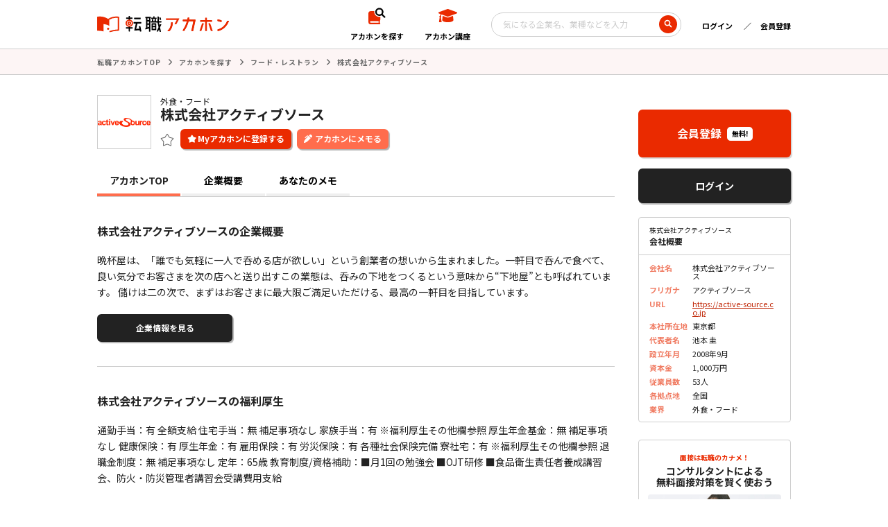

--- FILE ---
content_type: text/html; charset=UTF-8
request_url: https://jobakahon.com/company/38360
body_size: 10809
content:
<!DOCTYPE html>
<html lang="ja">

<head>
  <meta charset="utf-8">
  <meta name="format-detection" content="telephone=no">
  <meta name="viewport" content="width=device-width">
  <link rel="shortcut icon" href="/assets/themes/akahon/assets/favicon.ico">
  <link rel="apple-touch-icon" href="/assets/themes/akahon/assets/apple-touch-icon.png">

  <link rel="stylesheet" type="text/css" href="/assets/themes/akahon/assets/css/style.css?2025093001">
  <link rel="stylesheet" type="text/css" href="/assets/themes/akahon/assets/css/add.css?2025093001">


  <script src="/assets/themes/akahon/assets/js/lib/jquery-3.6.0.min.js"></script>
  <script src="/assets/themes/akahon/assets/js/lib/b_browser_switcher.js"></script>

  <link rel="stylesheet" href="https://cdn.jsdelivr.net/npm/simplebar@latest/dist/simplebar.css"/>
<link rel="stylesheet" href="/assets/themes/akahon/assets/css/splide.min.css"/>

<link rel="stylesheet" type="text/css" href="/assets/themes/akahon/assets/css/graph.css">

  <title>株式会社アクティブソース - 転職アカホン</title>

		<!-- All in One SEO 4.9.3 - aioseo.com -->
	<meta name="description" content="株式会社アクティブソースへの転職を目指すなら【転職アカホン】！面接の詳細や企業の内情も簡単にリサーチでき、あなたの転職を強力にサポートします。" />
	<meta name="robots" content="noindex, nofollow, max-image-preview:large" />
	<meta name="author" content="運用"/>
	<link rel="canonical" href="https://jobakahon.com/company/38360" />
	<meta name="generator" content="All in One SEO (AIOSEO) 4.9.3" />
		<meta property="og:locale" content="ja_JP" />
		<meta property="og:site_name" content="転職アカホン -" />
		<meta property="og:type" content="article" />
		<meta property="og:title" content="株式会社アクティブソース - 転職アカホン" />
		<meta property="og:description" content="株式会社アクティブソースへの転職を目指すなら【転職アカホン】！面接の詳細や企業の内情も簡単にリサーチでき、あなたの転職を強力にサポートします。" />
		<meta property="og:url" content="https://jobakahon.com/company/38360" />
		<meta property="og:image" content="https://jobakahon.com/uploads/2022/07/apple-touch-icon.png" />
		<meta property="og:image:secure_url" content="https://jobakahon.com/uploads/2022/07/apple-touch-icon.png" />
		<meta property="og:image:width" content="180" />
		<meta property="og:image:height" content="180" />
		<meta property="article:published_time" content="2023-09-14T00:59:32+00:00" />
		<meta property="article:modified_time" content="2023-09-14T08:59:50+00:00" />
		<meta name="twitter:card" content="summary_large_image" />
		<meta name="twitter:site" content="@tenshoku_akahon" />
		<meta name="twitter:title" content="株式会社アクティブソース - 転職アカホン" />
		<meta name="twitter:description" content="株式会社アクティブソースへの転職を目指すなら【転職アカホン】！面接の詳細や企業の内情も簡単にリサーチでき、あなたの転職を強力にサポートします。" />
		<meta name="twitter:creator" content="@tenshoku_akahon" />
		<meta name="twitter:image" content="https://jobakahon.com/uploads/2023/05/8f43cc194e31fe743f32daf5e559e62b.jpg" />
		<script type="application/ld+json" class="aioseo-schema">
			{"@context":"https:\/\/schema.org","@graph":[{"@type":"BreadcrumbList","@id":"https:\/\/jobakahon.com\/company\/38360#breadcrumblist","itemListElement":[{"@type":"ListItem","@id":"https:\/\/jobakahon.com#listItem","position":1,"name":"\u5bb6","item":"https:\/\/jobakahon.com","nextItem":{"@type":"ListItem","@id":"https:\/\/jobakahon.com\/industry\/ti8\/#listItem","name":"\u30b5\u30fc\u30d3\u30b9"}},{"@type":"ListItem","@id":"https:\/\/jobakahon.com\/industry\/ti8\/#listItem","position":2,"name":"\u30b5\u30fc\u30d3\u30b9","item":"https:\/\/jobakahon.com\/industry\/ti8\/","nextItem":{"@type":"ListItem","@id":"https:\/\/jobakahon.com\/industry\/ti8s1\/#listItem","name":"\u30d5\u30fc\u30c9\u30fb\u30ec\u30b9\u30c8\u30e9\u30f3"},"previousItem":{"@type":"ListItem","@id":"https:\/\/jobakahon.com#listItem","name":"\u5bb6"}},{"@type":"ListItem","@id":"https:\/\/jobakahon.com\/industry\/ti8s1\/#listItem","position":3,"name":"\u30d5\u30fc\u30c9\u30fb\u30ec\u30b9\u30c8\u30e9\u30f3","item":"https:\/\/jobakahon.com\/industry\/ti8s1\/","nextItem":{"@type":"ListItem","@id":"https:\/\/jobakahon.com\/company\/38360#listItem","name":"\u682a\u5f0f\u4f1a\u793e\u30a2\u30af\u30c6\u30a3\u30d6\u30bd\u30fc\u30b9"},"previousItem":{"@type":"ListItem","@id":"https:\/\/jobakahon.com\/industry\/ti8\/#listItem","name":"\u30b5\u30fc\u30d3\u30b9"}},{"@type":"ListItem","@id":"https:\/\/jobakahon.com\/company\/38360#listItem","position":4,"name":"\u682a\u5f0f\u4f1a\u793e\u30a2\u30af\u30c6\u30a3\u30d6\u30bd\u30fc\u30b9","previousItem":{"@type":"ListItem","@id":"https:\/\/jobakahon.com\/industry\/ti8s1\/#listItem","name":"\u30d5\u30fc\u30c9\u30fb\u30ec\u30b9\u30c8\u30e9\u30f3"}}]},{"@type":"Organization","@id":"https:\/\/jobakahon.com\/#organization","name":"\u8ee2\u8077\u30a2\u30ab\u30db\u30f3","url":"https:\/\/jobakahon.com\/","sameAs":["https:\/\/twitter.com\/tenshoku_akahon"]},{"@type":"Person","@id":"https:\/\/jobakahon.com\/author\/akahonmgr\/#author","url":"https:\/\/jobakahon.com\/author\/akahonmgr\/","name":"\u904b\u7528","image":{"@type":"ImageObject","@id":"https:\/\/jobakahon.com\/company\/38360#authorImage","url":"https:\/\/jobakahon.com\/uploads\/2022\/07\/apple-touch-icon-96x96.png","width":96,"height":96,"caption":"\u904b\u7528"}},{"@type":"WebPage","@id":"https:\/\/jobakahon.com\/company\/38360#webpage","url":"https:\/\/jobakahon.com\/company\/38360","name":"\u682a\u5f0f\u4f1a\u793e\u30a2\u30af\u30c6\u30a3\u30d6\u30bd\u30fc\u30b9 - \u8ee2\u8077\u30a2\u30ab\u30db\u30f3","description":"\u682a\u5f0f\u4f1a\u793e\u30a2\u30af\u30c6\u30a3\u30d6\u30bd\u30fc\u30b9\u3078\u306e\u8ee2\u8077\u3092\u76ee\u6307\u3059\u306a\u3089\u3010\u8ee2\u8077\u30a2\u30ab\u30db\u30f3\u3011\uff01\u9762\u63a5\u306e\u8a73\u7d30\u3084\u4f01\u696d\u306e\u5185\u60c5\u3082\u7c21\u5358\u306b\u30ea\u30b5\u30fc\u30c1\u3067\u304d\u3001\u3042\u306a\u305f\u306e\u8ee2\u8077\u3092\u5f37\u529b\u306b\u30b5\u30dd\u30fc\u30c8\u3057\u307e\u3059\u3002","inLanguage":"ja","isPartOf":{"@id":"https:\/\/jobakahon.com\/#website"},"breadcrumb":{"@id":"https:\/\/jobakahon.com\/company\/38360#breadcrumblist"},"author":{"@id":"https:\/\/jobakahon.com\/author\/akahonmgr\/#author"},"creator":{"@id":"https:\/\/jobakahon.com\/author\/akahonmgr\/#author"},"datePublished":"2023-09-14T09:59:32+09:00","dateModified":"2023-09-14T17:59:50+09:00"},{"@type":"WebSite","@id":"https:\/\/jobakahon.com\/#website","url":"https:\/\/jobakahon.com\/","name":"\u8ee2\u8077\u30a2\u30ab\u30db\u30f3","inLanguage":"ja","publisher":{"@id":"https:\/\/jobakahon.com\/#organization"}}]}
		</script>
		<!-- All in One SEO -->

<script>
var ajaxurl = '/ajax_nYtmCvNytjAQXUun/';
</script>
<style id='wp-img-auto-sizes-contain-inline-css' type='text/css'>
img:is([sizes=auto i],[sizes^="auto," i]){contain-intrinsic-size:3000px 1500px}
/*# sourceURL=wp-img-auto-sizes-contain-inline-css */
</style>
<script>
window.dataLayer = window.dataLayer || [];
window.dataLayer.push({
'userStatus': 'non_member'
});
</script>
<!-- Google Tag Manager -->
<script>(function(w,d,s,l,i){w[l]=w[l]||[];w[l].push({'gtm.start':
new Date().getTime(),event:'gtm.js'});var f=d.getElementsByTagName(s)[0],
j=d.createElement(s),dl=l!='dataLayer'?'&l='+l:'';j.async=true;j.src=
'https://www.googletagmanager.com/gtm.js?id='+i+dl;f.parentNode.insertBefore(j,f);
})(window,document,'script','dataLayer','GTM-NXVVG32');</script>
<!-- End Google Tag Manager -->		<style type="text/css" id="wp-custom-css">
			.custom-toc {
  background-color: #ffeaea; /* 薄い赤色 */
  border: 1px solid #cc0000; /* 濃いめの赤の枠線 */
  padding: 15px;
  list-style: none;
}

.custom-toc li {
  margin-bottom: 8px;
}

.custom-toc a {
  text-decoration: none;
  color: #cc0000;
}

.custom-toc a:hover {
  text-decoration: underline;
}

/* 目次デザイン */
.custom-toc {
  background-color: #fff1ec; /* #e92a00 のかなり薄い色 */
  border: 1px solid #e92a00;
  border-radius: 6px;
  padding: 15px;
  list-style: none;
}

.custom-toc li {
  margin-bottom: 8px;
  display: flex;
  align-items: center;
  font-size: 1rem;
}

.custom-toc i {
  color: #e92a00;
  margin-right: 8px;
}

.custom-toc a {
  text-decoration: none;
  color: #e92a00;
}

.custom-toc a:hover {
  text-decoration: underline;
}

/* H2デザイン */
.custom-h2 {
  border-left: 5px solid #e92a00;
  background-color: #fff1ec; /* テーマ色の薄い背景 */
  padding: 8px 12px;
  font-size: 1.5rem;
  margin-top: 1.5em;
}

.custom-h2 .h2-icon {
  margin-right: 6px;
}

.custom-box {
  border: 2px solid #e92a00;
  background-color: #fff1ec;
  padding: 15px;
  border-radius: 6px;
}

.custom-cta {
  display: inline-block;
  background-color: #e92a00;
  color: #fff;
  padding: 10px 20px;
  text-decoration: none;
  border-radius: 4px;
  font-weight: bold;
}

.custom-cta:hover {
  background-color: #c52300;
}

.related-article-card {
  border: 1px solid #ccc;
  border-radius: 6px;
  background: #f9f9f9;
  padding: 10px;
  margin: 15px 0;
}

.related-article-link {
  text-decoration: none;
  color: inherit;
  display: block;
}

.related-card-header {
  font-size: 0.8rem;
  color: #e92a00;
  font-weight: bold;
  margin-bottom: 4px;
}

.related-card-title {
  font-weight: bold;
  margin-bottom: 4px;
}

.related-card-summary {
  font-size: 0.9rem;
  color: #555;
}

/* 目次全体のスタイル */
.custom-toc {
  list-style: none; /* リストの黒点を非表示 */
  padding: 0;
}

/* h2見出しの目次リンク */
.custom-toc > li > a {
  font-weight: bold; /* 太字にする */
}

/* h3見出しを含むリストのスタイル */
.custom-toc ul {
  list-style: none;
  padding-left: 20px; /* h3の目次をインデント */
  margin-top: 5px;
  margin-bottom: 10px;
}

/* h3見出しの目次リンク */
.custom-toc ul li a {
  font-weight: normal; /* 通常の太さ */
}

/* リンクのスタイル */
.custom-toc a {
  text-decoration: none;
  color: #333;
}

.custom-toc a:hover {
  text-decoration: underline;
}		</style>
		<style id='global-styles-inline-css' type='text/css'>
:root{--wp--preset--aspect-ratio--square: 1;--wp--preset--aspect-ratio--4-3: 4/3;--wp--preset--aspect-ratio--3-4: 3/4;--wp--preset--aspect-ratio--3-2: 3/2;--wp--preset--aspect-ratio--2-3: 2/3;--wp--preset--aspect-ratio--16-9: 16/9;--wp--preset--aspect-ratio--9-16: 9/16;--wp--preset--color--black: #000000;--wp--preset--color--cyan-bluish-gray: #abb8c3;--wp--preset--color--white: #ffffff;--wp--preset--color--pale-pink: #f78da7;--wp--preset--color--vivid-red: #cf2e2e;--wp--preset--color--luminous-vivid-orange: #ff6900;--wp--preset--color--luminous-vivid-amber: #fcb900;--wp--preset--color--light-green-cyan: #7bdcb5;--wp--preset--color--vivid-green-cyan: #00d084;--wp--preset--color--pale-cyan-blue: #8ed1fc;--wp--preset--color--vivid-cyan-blue: #0693e3;--wp--preset--color--vivid-purple: #9b51e0;--wp--preset--gradient--vivid-cyan-blue-to-vivid-purple: linear-gradient(135deg,rgb(6,147,227) 0%,rgb(155,81,224) 100%);--wp--preset--gradient--light-green-cyan-to-vivid-green-cyan: linear-gradient(135deg,rgb(122,220,180) 0%,rgb(0,208,130) 100%);--wp--preset--gradient--luminous-vivid-amber-to-luminous-vivid-orange: linear-gradient(135deg,rgb(252,185,0) 0%,rgb(255,105,0) 100%);--wp--preset--gradient--luminous-vivid-orange-to-vivid-red: linear-gradient(135deg,rgb(255,105,0) 0%,rgb(207,46,46) 100%);--wp--preset--gradient--very-light-gray-to-cyan-bluish-gray: linear-gradient(135deg,rgb(238,238,238) 0%,rgb(169,184,195) 100%);--wp--preset--gradient--cool-to-warm-spectrum: linear-gradient(135deg,rgb(74,234,220) 0%,rgb(151,120,209) 20%,rgb(207,42,186) 40%,rgb(238,44,130) 60%,rgb(251,105,98) 80%,rgb(254,248,76) 100%);--wp--preset--gradient--blush-light-purple: linear-gradient(135deg,rgb(255,206,236) 0%,rgb(152,150,240) 100%);--wp--preset--gradient--blush-bordeaux: linear-gradient(135deg,rgb(254,205,165) 0%,rgb(254,45,45) 50%,rgb(107,0,62) 100%);--wp--preset--gradient--luminous-dusk: linear-gradient(135deg,rgb(255,203,112) 0%,rgb(199,81,192) 50%,rgb(65,88,208) 100%);--wp--preset--gradient--pale-ocean: linear-gradient(135deg,rgb(255,245,203) 0%,rgb(182,227,212) 50%,rgb(51,167,181) 100%);--wp--preset--gradient--electric-grass: linear-gradient(135deg,rgb(202,248,128) 0%,rgb(113,206,126) 100%);--wp--preset--gradient--midnight: linear-gradient(135deg,rgb(2,3,129) 0%,rgb(40,116,252) 100%);--wp--preset--font-size--small: 13px;--wp--preset--font-size--medium: 20px;--wp--preset--font-size--large: 36px;--wp--preset--font-size--x-large: 42px;--wp--preset--spacing--20: 0.44rem;--wp--preset--spacing--30: 0.67rem;--wp--preset--spacing--40: 1rem;--wp--preset--spacing--50: 1.5rem;--wp--preset--spacing--60: 2.25rem;--wp--preset--spacing--70: 3.38rem;--wp--preset--spacing--80: 5.06rem;--wp--preset--shadow--natural: 6px 6px 9px rgba(0, 0, 0, 0.2);--wp--preset--shadow--deep: 12px 12px 50px rgba(0, 0, 0, 0.4);--wp--preset--shadow--sharp: 6px 6px 0px rgba(0, 0, 0, 0.2);--wp--preset--shadow--outlined: 6px 6px 0px -3px rgb(255, 255, 255), 6px 6px rgb(0, 0, 0);--wp--preset--shadow--crisp: 6px 6px 0px rgb(0, 0, 0);}:where(.is-layout-flex){gap: 0.5em;}:where(.is-layout-grid){gap: 0.5em;}body .is-layout-flex{display: flex;}.is-layout-flex{flex-wrap: wrap;align-items: center;}.is-layout-flex > :is(*, div){margin: 0;}body .is-layout-grid{display: grid;}.is-layout-grid > :is(*, div){margin: 0;}:where(.wp-block-columns.is-layout-flex){gap: 2em;}:where(.wp-block-columns.is-layout-grid){gap: 2em;}:where(.wp-block-post-template.is-layout-flex){gap: 1.25em;}:where(.wp-block-post-template.is-layout-grid){gap: 1.25em;}.has-black-color{color: var(--wp--preset--color--black) !important;}.has-cyan-bluish-gray-color{color: var(--wp--preset--color--cyan-bluish-gray) !important;}.has-white-color{color: var(--wp--preset--color--white) !important;}.has-pale-pink-color{color: var(--wp--preset--color--pale-pink) !important;}.has-vivid-red-color{color: var(--wp--preset--color--vivid-red) !important;}.has-luminous-vivid-orange-color{color: var(--wp--preset--color--luminous-vivid-orange) !important;}.has-luminous-vivid-amber-color{color: var(--wp--preset--color--luminous-vivid-amber) !important;}.has-light-green-cyan-color{color: var(--wp--preset--color--light-green-cyan) !important;}.has-vivid-green-cyan-color{color: var(--wp--preset--color--vivid-green-cyan) !important;}.has-pale-cyan-blue-color{color: var(--wp--preset--color--pale-cyan-blue) !important;}.has-vivid-cyan-blue-color{color: var(--wp--preset--color--vivid-cyan-blue) !important;}.has-vivid-purple-color{color: var(--wp--preset--color--vivid-purple) !important;}.has-black-background-color{background-color: var(--wp--preset--color--black) !important;}.has-cyan-bluish-gray-background-color{background-color: var(--wp--preset--color--cyan-bluish-gray) !important;}.has-white-background-color{background-color: var(--wp--preset--color--white) !important;}.has-pale-pink-background-color{background-color: var(--wp--preset--color--pale-pink) !important;}.has-vivid-red-background-color{background-color: var(--wp--preset--color--vivid-red) !important;}.has-luminous-vivid-orange-background-color{background-color: var(--wp--preset--color--luminous-vivid-orange) !important;}.has-luminous-vivid-amber-background-color{background-color: var(--wp--preset--color--luminous-vivid-amber) !important;}.has-light-green-cyan-background-color{background-color: var(--wp--preset--color--light-green-cyan) !important;}.has-vivid-green-cyan-background-color{background-color: var(--wp--preset--color--vivid-green-cyan) !important;}.has-pale-cyan-blue-background-color{background-color: var(--wp--preset--color--pale-cyan-blue) !important;}.has-vivid-cyan-blue-background-color{background-color: var(--wp--preset--color--vivid-cyan-blue) !important;}.has-vivid-purple-background-color{background-color: var(--wp--preset--color--vivid-purple) !important;}.has-black-border-color{border-color: var(--wp--preset--color--black) !important;}.has-cyan-bluish-gray-border-color{border-color: var(--wp--preset--color--cyan-bluish-gray) !important;}.has-white-border-color{border-color: var(--wp--preset--color--white) !important;}.has-pale-pink-border-color{border-color: var(--wp--preset--color--pale-pink) !important;}.has-vivid-red-border-color{border-color: var(--wp--preset--color--vivid-red) !important;}.has-luminous-vivid-orange-border-color{border-color: var(--wp--preset--color--luminous-vivid-orange) !important;}.has-luminous-vivid-amber-border-color{border-color: var(--wp--preset--color--luminous-vivid-amber) !important;}.has-light-green-cyan-border-color{border-color: var(--wp--preset--color--light-green-cyan) !important;}.has-vivid-green-cyan-border-color{border-color: var(--wp--preset--color--vivid-green-cyan) !important;}.has-pale-cyan-blue-border-color{border-color: var(--wp--preset--color--pale-cyan-blue) !important;}.has-vivid-cyan-blue-border-color{border-color: var(--wp--preset--color--vivid-cyan-blue) !important;}.has-vivid-purple-border-color{border-color: var(--wp--preset--color--vivid-purple) !important;}.has-vivid-cyan-blue-to-vivid-purple-gradient-background{background: var(--wp--preset--gradient--vivid-cyan-blue-to-vivid-purple) !important;}.has-light-green-cyan-to-vivid-green-cyan-gradient-background{background: var(--wp--preset--gradient--light-green-cyan-to-vivid-green-cyan) !important;}.has-luminous-vivid-amber-to-luminous-vivid-orange-gradient-background{background: var(--wp--preset--gradient--luminous-vivid-amber-to-luminous-vivid-orange) !important;}.has-luminous-vivid-orange-to-vivid-red-gradient-background{background: var(--wp--preset--gradient--luminous-vivid-orange-to-vivid-red) !important;}.has-very-light-gray-to-cyan-bluish-gray-gradient-background{background: var(--wp--preset--gradient--very-light-gray-to-cyan-bluish-gray) !important;}.has-cool-to-warm-spectrum-gradient-background{background: var(--wp--preset--gradient--cool-to-warm-spectrum) !important;}.has-blush-light-purple-gradient-background{background: var(--wp--preset--gradient--blush-light-purple) !important;}.has-blush-bordeaux-gradient-background{background: var(--wp--preset--gradient--blush-bordeaux) !important;}.has-luminous-dusk-gradient-background{background: var(--wp--preset--gradient--luminous-dusk) !important;}.has-pale-ocean-gradient-background{background: var(--wp--preset--gradient--pale-ocean) !important;}.has-electric-grass-gradient-background{background: var(--wp--preset--gradient--electric-grass) !important;}.has-midnight-gradient-background{background: var(--wp--preset--gradient--midnight) !important;}.has-small-font-size{font-size: var(--wp--preset--font-size--small) !important;}.has-medium-font-size{font-size: var(--wp--preset--font-size--medium) !important;}.has-large-font-size{font-size: var(--wp--preset--font-size--large) !important;}.has-x-large-font-size{font-size: var(--wp--preset--font-size--x-large) !important;}
/*# sourceURL=global-styles-inline-css */
</style>
</head>


<body><!-- Google Tag Manager (noscript) -->
<noscript><iframe src="https://www.googletagmanager.com/ns.html?id=GTM-NXVVG32"
height="0" width="0" style="display:none;visibility:hidden"></iframe></noscript>
<!-- End Google Tag Manager (noscript) -->  <div id="wrapper">

    <header>
  <div class="l-header outer-block">
    <div class="inner-block">
      <div class="header-left">
        <a class="logo" href="/">
          <img src="/assets/themes/akahon/assets/img/common/logo.svg" alt="転職アカホン">
        </a>
      </div>

      <div class="hamburger gnav-toggle sp">
        <span></span>
        <span></span>
        <span></span>
      </div>

      <div class="header-right">
        <a href="/search/" class="seek-nav">
          <span class="icon">
            <img src="/assets/themes/akahon/assets/img/common/icon_seek.svg" alt="アカホンを探す">
          </span>
          <span class="txt">アカホンを探す</span>
        </a>
        <a href="/course/" class="course-nav">
          <span class="icon">
            <img src="/assets/themes/akahon/assets/img/common/icon_course.svg" alt="アカホン講座">
          </span>
          <span class="txt">アカホン講座</span>
        </a>

        <form action="/search/" method="get" class="header-search-box pc">
          <input type="text" name="keyword" placeholder="気になる企業名、業種などを入力" value="">
          <button type="button" name="search" onClick="submit();">
            <img src="/assets/themes/akahon/assets/img/common/icon_search.svg" alt="">
          </button>
        </form>

        <div class="login-menu pc">
                    <a class="login" href="/login/">ログイン</a>
          <a class="register" href="/registration/">会員登録</a>
                  </div>

      </div>

            <div class="gnav sp">
	<div class="logo">
		<a href="/">
		<img src="/assets/themes/akahon/assets/img/common/logo.svg" alt="転職アカホン">
		</a>
	</div>
	<nav>
		<div class="login-menu">
			<a href="/login/" class="login"><span>ログイン</span></a>
			<a href="/registration/" class="register"><span>会員登録</span></a>
		</div>

		<div class="user-menu">
			<div class="action">
				<a href="/search/" class="seek-nav">
					<span class="icon">
						<img src="/assets/themes/akahon/assets/img/common/icon_seek.svg" alt="アカホンを探す">
					</span>
					<span class="txt">アカホンを探す</span>
				</a>
				<a href="/course/" class="course-nav">
					<span class="icon">
						<img src="/assets/themes/akahon/assets/img/common/icon_course.svg" alt="アカホン講座">
					</span>
					<span class="txt">アカホン講座</span>
				</a>
			</div>
			<div class="search">
				<form action="/search/" method="get" class="header-search-box">
				<input type="text" name="keyword" placeholder="気になる企業名、業種などを入力">
				<button type="button" name="search" onClick="submit();">
					<img src="/assets/themes/akahon/assets/img/common/icon_search.svg" alt="">
				</button>
				</form>
			</div>
		</div>
		<div class="copyright">
			<small>© HARE.inc., All rights are reserved</small>
		</div>
	</nav>
</div>
      
    </div><!-- /inner-block -->
  </div><!-- /header -->
</header>
<main class="page detail outer-block">
  <div class="c-breadcrumb">
    <div class="inner-block">
      <a href="/">転職アカホンTOP</a>
      <a href="/search/">アカホンを探す</a>

                      <span class="industry-links"><a href="/search/?sc_ti%5B%5D=ti8s1">フード・レストラン</a></span>
      
      <span>株式会社アクティブソース</span>
    </div>
    <style>
      .industry-links {
        word-spacing: 0.25em;
      }

      .inner-block a.no-arrow::after {
        content: none !important;
      }

      .inner-block a.no-arrow {
        padding-right: 1px !important;
        margin-right: 1px !important;
      }
    </style>

  </div>

      
  <div class="l-page">

    <div class="inner-block">

      <div class="l-page-content">

                <style>
.myakahon-on-gray { background: #DDD; color: #6A6A6A;}
.myakahon-on-gray:hover { background: #bbb; }
</style>
<div class="page-sec-inner">
  <div class="detail-title">
        <figure style="background-image:url('/assets/themes/akahon/assets/img/logo/006431.png');"></figure>
        
    <div class="text">
      <span>外食・フード</span>
      <h1>株式会社アクティブソース</h1>

      <div class="icns pc">
        <span class="c-fav" ah_com_id="38360"></span>
        <button class="c-btn-fav c-shadow"></button>
                <button class="c-btn-edit memo c-shadow" onclick="location.href='/registration/'">アカホンにメモる</button>
              </div>
      
    </div>
    
    <div class="icns sp">
      <span class="c-fav" ah_com_id="38360"></span>
      <button class="c-btn-fav c-shadow"></button>
            <button class="c-btn-edit memo c-shadow" onclick="location.href='/registration/'">アカホンにメモる</button>
          </div>
    
  </div>
</div>
        <div class="c-pagetab">
          <span>アカホンTOP</span>
          <a href="/company/38360/profile/">企業概要</a>
                    <a href="/company/38360/memo/" rel="noindex,follow">あなたのメモ</a>
        </div>


                <section id="lead">
          <div class="c-page-sectitle">
            <h2>株式会社アクティブソースの企業概要</h2>
          </div>
          <p>
            晩杯屋は、「誰でも気軽に一人で呑める店が欲しい」という創業者の想いから生まれました。一軒目で呑んで食べて、良い気分でお客さまを次の店へと送り出すこの業態は、呑みの下地をつくるという意味から“下地屋”とも呼ばれています。
儲けは二の次で、まずはお客さまに最大限ご満足いただける、最高の一軒目を目指しています。          </p>
          <a class="c-button-black c-shadow" href="/company/38360/profile/">企業情報を見る</a>
        </section>


        
        

                                
                

                          <section id="welfare">
            <div class="c-page-sectitle">
              <h2>株式会社アクティブソースの福利厚生</h2>

            </div>
            <p>
              通勤手当：有 全額支給
住宅手当：無 補足事項なし
家族手当：有 ※福利厚生その他欄参照
厚生年金基金：無 補足事項なし
健康保険：有
厚生年金：有
雇用保険：有
労災保険：有
各種社会保険完備
寮社宅：有 ※福利厚生その他欄参照
退職金制度：無 補足事項なし
定年：65歳
教育制度/資格補助：■月1回の勉強会
■OJT研修
■食品衛生責任者養成講習会、防火・防災管理者講習会受講費用支給            </p>
            <a class="c-button-black c-shadow" href="/company/38360/profile/">企業概要を見る</a>
          </section>
        

      </div><!-- /.l-page-content -->

            <div class="l-page-side">
  
    <a class="c-register-button pc" href="/registration/">
    <span>会員登録</span>
    <em>無料!</em>
  </a>
  <a class="c-button-black c-shadow pc login" href="/login/">
    <span>ログイン</span>
  </a>
  
    
      <div class="c-sidepart-about">
  <div class="about-head">
      <span>株式会社アクティブソース</span>
      <em>会社概要</em>
  </div>
  <div class="about-body">
      <dl>
          <dt>会社名</dt><dd>株式会社アクティブソース</dd>          
                    <dt>フリガナ</dt><dd>アクティブソース</dd>
                              <dt>URL</dt><dd><a href="https://active-source.co.jp" target="_blank">https://active-source.co.jp</a></dd>
                              <dt>本社所在地</dt><dd>東京都</dd>
                              <dt>代表者名</dt><dd>池本 圭</dd>
                              <dt>設立年月</dt><dd>2008年9月</dd>
                              <dt>資本金</dt><dd>1,000万円</dd>
                              <dt>従業員数</dt><dd>53人</dd>
                                        <dt>各拠点地</dt><dd>全国</dd>
                              <dt>業界</dt><dd>外食・フード</dd>
                </dl>
  </div>
</div><!-- /.c-sidepart-about -->  
    <div class="c-sidepart-concept sp">
    <div class="concept-title">
        <img class="" src="/assets/themes/akahon/assets/img/common/logo.svg" alt="転職アカホン">
        <em>コンセプト</em>
    </div>
    <p>
        転職アカホン（赤本）は、株式会社HAREが運営している企業別の転職用情報サイトです。転職を考えている人にとって、鮮度が高く重要度が高い情報を掲載しています。<br>
        面接をする前に知っておいたほうが良いこと、面接時に聞いてはいけないこと、最近のトレンドや傾向と対策など、業種、職種から検索することができます。
    </p>
    <a href="/concept/" class="c-button-round">転職アカホンのコンセプト</a>
</div><!-- /.c-sidepart-concept -->
      <a class="c-register-button sp" href="/registration/">
    <span>会員登録</span>
    <em>無料!</em>
  </a>
  <a class="c-button-black c-shadow sp login" href="/login/">
    <span>ログイン</span>
  </a>
  
      <div class="c-sidepart-ranking sp">
    <div class="ranking-title">
      <span>特に人気のある講座をご紹介！</span>
      <div class="heading">
        <span>人気アカホン講座</span>
        <em>TOP</em>
        <strong>5</strong>
      </div>
    </div>
    <ul class="ranking-list">
              <li><a href="https://jobakahon.com/course/4919">
            <div class="icon"><img src="/assets/themes/akahon/assets/img/common/icon_ranking_top01.svg" alt=""></div>
            <div class="ranking-title">
              <time datetime="2022.11.09">2022.11.09</time>
              <p>テイカーとは？ギバー・マッチャーのタイプ...</p>
            </div>
          </a></li>
              <li><a href="https://jobakahon.com/course/57096">
            <div class="icon"><img src="/assets/themes/akahon/assets/img/common/icon_ranking_top02.svg" alt=""></div>
            <div class="ranking-title">
              <time datetime="2025.02.28">2025.02.28</time>
              <p>【愛知県東三河で働く】地域の特徴やおすす...</p>
            </div>
          </a></li>
              <li><a href="https://jobakahon.com/course/53095">
            <div class="icon"><img src="/assets/themes/akahon/assets/img/common/icon_ranking_top03.svg" alt=""></div>
            <div class="ranking-title">
              <time datetime="2024.10.11">2024.10.11</time>
              <p>【手に職をつける】という志望動機は自分の...</p>
            </div>
          </a></li>
              <li><a href="https://jobakahon.com/course/49856">
            <div class="icon"><img src="/assets/themes/akahon/assets/img/common/icon_ranking_top04.svg" alt=""></div>
            <div class="ranking-title">
              <time datetime="2024.07.02">2024.07.02</time>
              <p>ビジネスシーンにおける「頑張る」の言い換え</p>
            </div>
          </a></li>
              <li><a href="https://jobakahon.com/course/57063">
            <div class="icon"><img src="/assets/themes/akahon/assets/img/common/icon_ranking_top05.svg" alt=""></div>
            <div class="ranking-title">
              <time datetime="2025.02.12">2025.02.12</time>
              <p>【こんなときどうする？】転職活動の疑問4選...</p>
            </div>
          </a></li>
          </ul>
  </div><!-- /.c-sidepart-concept -->

    <div class="c-sidepart-need">
    <div class="need-title">
        <span>面接は転職のカナメ！</span>
        <em>コンサルタントによる<br>無料面接対策を賢く使おう</em>
    </div>
    <figure>
        <img class="" src="/assets/themes/akahon/assets/img/side/need-image.jpg" alt="面接対策のイメージ写真">
    </figure>
    <p>
        アカホンだけでは不安、万全を期したい方は、転職コンサルタントによる面接対策を無料で受けることができます。<br>
        採用担当者の視点で、1対1で丁寧にアドバイスをします。お気軽にお申し込みください。
    </p>
    <a href="/interview-form/" class="c-button-black c-shadow">無料の面接対策を申し込む</a>
</div><!-- /.c-sidepart-need -->
      <div class="c-sidepart-ranking pc">
    <div class="ranking-title">
      <span>特に人気のある講座をご紹介！</span>
      <div class="heading">
        <span>人気アカホン講座</span>
        <em>TOP</em>
        <strong>5</strong>
      </div>
    </div>
    <ul class="ranking-list">
              <li><a href="https://jobakahon.com/course/4919">
            <div class="icon"><img src="/assets/themes/akahon/assets/img/common/icon_ranking_top01.svg" alt=""></div>
            <div class="ranking-title">
              <time datetime="2022.11.09">2022.11.09</time>
              <p>テイカーとは？ギバー・マッチャーのタイプ...</p>
            </div>
          </a></li>
              <li><a href="https://jobakahon.com/course/57096">
            <div class="icon"><img src="/assets/themes/akahon/assets/img/common/icon_ranking_top02.svg" alt=""></div>
            <div class="ranking-title">
              <time datetime="2025.02.28">2025.02.28</time>
              <p>【愛知県東三河で働く】地域の特徴やおすす...</p>
            </div>
          </a></li>
              <li><a href="https://jobakahon.com/course/53095">
            <div class="icon"><img src="/assets/themes/akahon/assets/img/common/icon_ranking_top03.svg" alt=""></div>
            <div class="ranking-title">
              <time datetime="2024.10.11">2024.10.11</time>
              <p>【手に職をつける】という志望動機は自分の...</p>
            </div>
          </a></li>
              <li><a href="https://jobakahon.com/course/49856">
            <div class="icon"><img src="/assets/themes/akahon/assets/img/common/icon_ranking_top04.svg" alt=""></div>
            <div class="ranking-title">
              <time datetime="2024.07.02">2024.07.02</time>
              <p>ビジネスシーンにおける「頑張る」の言い換え</p>
            </div>
          </a></li>
              <li><a href="https://jobakahon.com/course/57063">
            <div class="icon"><img src="/assets/themes/akahon/assets/img/common/icon_ranking_top05.svg" alt=""></div>
            <div class="ranking-title">
              <time datetime="2025.02.12">2025.02.12</time>
              <p>【こんなときどうする？】転職活動の疑問4選...</p>
            </div>
          </a></li>
          </ul>
  </div><!-- /.c-sidepart-concept -->

    <div class="c-sidepart-concept pc">
    <div class="concept-title">
        <img class="" src="/assets/themes/akahon/assets/img/common/logo.svg" alt="転職アカホン">
        <em>コンセプト</em>
    </div>
    <p>
        転職アカホン（赤本）は、株式会社HAREが運営している企業別の転職用情報サイトです。転職を考えている人にとって、鮮度が高く重要度が高い情報を掲載しています。<br>
        面接をする前に知っておいたほうが良いこと、面接時に聞いてはいけないこと、最近のトレンドや傾向と対策など、業種、職種から検索することができます。
    </p>
    <a href="/concept/" class="c-button-round">転職アカホンのコンセプト</a>
</div><!-- /.c-sidepart-concept -->
</div><!-- /.l-page-side -->
    </div><!-- /.inner-block -->

  </div><!-- /.l-page -->

</main><footer>
  <div class="l-footer outer-block">
    <div class="inner-block">
      <nav>
        <ul>
          <li><a href="https://hare-inc.co.jp/" target="_blank">運営会社</a></li>
          <li><a href="/terms/">利用規約</a></li>
          <li><a href="/privacy/">個人情報の取り扱い</a></li>
          <li><a href="/concept/">転職赤本のコンセプト</a></li>
          <li><a href="/contact/">お問い合わせ</a></li>
        </ul>
      </nav>

      <span class="copyright">© HARE.inc., All rights are reserved</span>
    </div><!-- /inner-block -->
  </div><!-- /footer -->
</footer>

</div><!-- /wrapper -->

<script src="/assets/themes/akahon/assets/js/lib/svgxuse.min.js"></script>
<script src="/assets/themes/akahon/assets/js/common.js?2022072901"></script>


<script src="https://cdn.jsdelivr.net/npm/simplebar@latest/dist/simplebar.min.js"></script>
<script src="/assets/themes/akahon/assets/js/lib/splide.min.js"></script>

<script src="https://cdnjs.cloudflare.com/ajax/libs/Chart.js/2.9.4/Chart.min.js" integrity="sha512-d9xgZrVZpmmQlfonhQUvTR7lMPtO7NkZMkA0ABN3PHCbKA5nqylQ/yWlFAyY6hYgdF1Qh6nYiuADWwKB4C2WSw==" crossorigin="anonymous" referrerpolicy="no-referrer"></script>
  

<script>


$(function(){

new SimpleBar(document.getElementById('c-post-slider'), {
    autoHide: false,
    forceVisible: true|'x'|'y'
});

var splide = new Splide('.splide', {
  updateOnMove: true,
  type        : 'loop',
  perPage     : 3,
  perMove     : 1,
  focus       : '',
  fixedWidth : 'calc(33.4% - 17px)',
  pagination : false,
  arrows : false,
  breakpoints: {
    750: {
      destroy: true,
    },
  }
} );

if($('.splide__slide').length > 3){
  splide.mount();
} else {
  $('.splide').addClass( 'not_splide' );
}
});
</script>

<script>
$(document).ready(function(){
    // タッチが有効か否か
    var isTouchDevice = (('ontouchstart' in window) || window.DocumentTouch && document instanceof DocumentTouch);
    // イベントの決定設定
    var eventType = (isTouchDevice) ? 'touchend' : 'click';

    // 
    $('.c-fav, .c-btn-fav').on(eventType, function() {
    
      
      location.href = '/registration/';

          
    });


    // 
    function ah_ajax_check_myakahon(com_id, act_type)
    {

      var fd = new FormData();
      fd.append('action', 'ah_ajax_check_myakahon');
      fd.append('com_id', com_id);
      fd.append('act_type', act_type);

      // Ajax通信
      $.ajax({
        type: 'POST',
        url: ajaxurl,
        data: fd,
        processData: false,
        contentType: false,
        async : false,
        success: function( response ){
          ah_obj = JSON.parse(response);

          // console.log('-- ah_ajax_check_myakahon --');
          // console.log(ah_obj.user_id);
          // console.log(ah_obj.com_id);
          // console.log(ah_obj.act_type);

        },
        error: function( response ){
          //console.log(response);
          //console.log("error");
        }
      });
      return false;  
    }    


});
</script>

<script type="speculationrules">
{"prefetch":[{"source":"document","where":{"and":[{"href_matches":"/*"},{"not":{"href_matches":["/ahsys_eiT8kpdh3LKjyCte/wp-*.php","/ahsys_eiT8kpdh3LKjyCte/wp-admin/*","/uploads/*","/assets/*","/assets/plugins/*","/assets/themes/akahon/*","/*\\?(.+)"]}},{"not":{"selector_matches":"a[rel~=\"nofollow\"]"}},{"not":{"selector_matches":".no-prefetch, .no-prefetch a"}}]},"eagerness":"conservative"}]}
</script>
</body>

</html>

--- FILE ---
content_type: text/css
request_url: https://jobakahon.com/assets/themes/akahon/assets/css/graph.css
body_size: 365
content:
.incomeGraphSp {
  display: none;
}

.income_graph_wrapper {
  position: relative;
  width: 100%;
  max-width: 613px;
  margin: auto;
  padding-top: 25px;
}

#incomeGraph {
  max-width: 100%;
}

.income_graph_unit {
  margin-bottom: 22px;
  padding-left: 3px;
  font-size: 10px !important;
  font-weight: 500 !important;
  color: #000;
}

.income_graph_legends {
  position: absolute;
  top: 25px;
  right: 0;
  display: flex;
}

.income_graph_legend {
  display: flex;
}

.income_graph_legend.income_graph_legend_sales {
  margin-right: 15px;
}

.income_graph_legend div {
  width: 12px;
  height: 12px;
  margin-right: 5px;
}

.income_graph_legend.income_graph_legend_sales div {
  background-color: #EA2A00;
}

.income_graph_legend.income_graph_legend_profit div {
  background-color: #FEBE00;
}

.income_graph_legend p {
  line-height: 1;
  font-size: 11px;
  font-weight: bold;
  color: #222;
}

.income_graph_legend_dots {
  position: relative;
  bottom: 3px;
  padding-right: 2px;
}

@media only screen and (max-width: 750px) {
  .incomeGraph {
    display: none;
  }

  .incomeGraphSp {
    display: block;
  }

  .income_graph_wrapper {
    width: 100%;
    padding-top: 25px;
  }

  #incomeGraphSp {
    max-width: 100%;
  }

}


--- FILE ---
content_type: image/svg+xml
request_url: https://jobakahon.com/assets/themes/akahon/assets/img/common/icon_ranking_top03.svg
body_size: 915
content:
<svg xmlns="http://www.w3.org/2000/svg" width="30.265" height="29.259" viewBox="0 0 30.265 29.259">
  <g id="グループ_849" data-name="グループ 849" transform="translate(-1951 3166.736)">
    <g id="グループ_834" data-name="グループ 834" transform="translate(977 -3949.436)">
      <g id="グループ_829" data-name="グループ 829" transform="translate(854.29 -51.83)">
        <path id="パス_34" data-name="パス 34" d="M149.7,838.829a.567.567,0,0,0-.653.052l-8.541,7.134-5.142-11.156a.567.567,0,0,0-1.005-.047l-.008.013c-.009.015-.017.031-.024.047l-5.142,11.156L120.64,838.9a.567.567,0,0,0-.92.545l3.649,18.433a.567.567,0,0,0,.556.457l10.913.013h0a.563.563,0,0,0,.123-.014l10.8-.013a.567.567,0,0,0,.555-.457l3.649-18.433A.567.567,0,0,0,149.7,838.829Z" transform="translate(0 0)" fill="#e0a471"/>
        <rect id="長方形_159" data-name="長方形 159" width="23.23" height="4.071" rx="2.036" transform="translate(123.263 859.718)" fill="#e0a471"/>
      </g>
      <path id="パス_38" data-name="パス 38" d="M.572-6.766A3.556,3.556,0,0,1,.972-8a2.972,2.972,0,0,1,.734-.878,2.98,2.98,0,0,1,1-.523,4.152,4.152,0,0,1,1.215-.172,3.644,3.644,0,0,1,1.248.2A2.792,2.792,0,0,1,6.1-8.84a2.263,2.263,0,0,1,.572.783,2.316,2.316,0,0,1,.195.939,3.079,3.079,0,0,1-.091.79,1.809,1.809,0,0,1-.27.592,1.643,1.643,0,0,1-.442.423,2.715,2.715,0,0,1-.6.289A2.113,2.113,0,0,1,7.033-2.879,2.96,2.96,0,0,1,6.76-1.566a2.7,2.7,0,0,1-.731.929,3.129,3.129,0,0,1-1.063.556A4.279,4.279,0,0,1,3.7.1,4.5,4.5,0,0,1,2.5-.042,2.769,2.769,0,0,1,1.566-.5a3.014,3.014,0,0,1-.718-.79A5.3,5.3,0,0,1,.312-2.431l.9-.364a1.12,1.12,0,0,1,.65-.072.61.61,0,0,1,.429.3,2.36,2.36,0,0,0,.621.783,1.256,1.256,0,0,0,.77.244,1.411,1.411,0,0,0,.588-.114,1.282,1.282,0,0,0,.416-.292,1.213,1.213,0,0,0,.25-.406,1.316,1.316,0,0,0,.085-.462,3.235,3.235,0,0,0-.042-.549.717.717,0,0,0-.237-.419,1.341,1.341,0,0,0-.588-.27,4.942,4.942,0,0,0-1.1-.094V-5.538a4.068,4.068,0,0,0,.955-.091,1.461,1.461,0,0,0,.562-.25.755.755,0,0,0,.263-.387,1.818,1.818,0,0,0,.065-.5,1.251,1.251,0,0,0-.27-.861,1.046,1.046,0,0,0-.822-.3,1.206,1.206,0,0,0-.757.237,1.215,1.215,0,0,0-.426.588.847.847,0,0,1-.358.475,1.023,1.023,0,0,1-.631.052Z" transform="translate(985 804)" fill="#fff"/>
    </g>
  </g>
</svg>


--- FILE ---
content_type: image/svg+xml
request_url: https://jobakahon.com/assets/themes/akahon/assets/img/common/icon_ranking_top02.svg
body_size: 777
content:
<svg xmlns="http://www.w3.org/2000/svg" width="30.265" height="29.259" viewBox="0 0 30.265 29.259">
  <g id="グループ_848" data-name="グループ 848" transform="translate(-1951 3227.736)">
    <g id="グループ_832" data-name="グループ 832" transform="translate(977 -4010.436)">
      <g id="グループ_829" data-name="グループ 829" transform="translate(854.29 -51.83)">
        <path id="パス_34" data-name="パス 34" d="M149.7,838.829a.567.567,0,0,0-.653.052l-8.541,7.134-5.142-11.156a.567.567,0,0,0-1.005-.047l-.008.013c-.009.015-.017.031-.024.047l-5.142,11.156L120.64,838.9a.567.567,0,0,0-.92.545l3.649,18.433a.567.567,0,0,0,.556.457l10.913.013h0a.563.563,0,0,0,.123-.014l10.8-.013a.567.567,0,0,0,.555-.457l3.649-18.433A.567.567,0,0,0,149.7,838.829Z" transform="translate(0 0)" fill="#bebebe"/>
        <rect id="長方形_159" data-name="長方形 159" width="23.23" height="4.071" rx="2.036" transform="translate(123.263 859.718)" fill="#bebebe"/>
      </g>
      <path id="パス_37" data-name="パス 37" d="M6.344-1.82a.716.716,0,0,1,.513.179.619.619,0,0,1,.189.471V0H.39V-.65a1.182,1.182,0,0,1,.078-.4.972.972,0,0,1,.273-.39l2.73-2.75a9.052,9.052,0,0,0,.611-.669,4.15,4.15,0,0,0,.429-.627,2.858,2.858,0,0,0,.253-.617,2.465,2.465,0,0,0,.085-.653,1.262,1.262,0,0,0-.27-.868,1.046,1.046,0,0,0-.822-.3A1.206,1.206,0,0,0,3-7.693a1.215,1.215,0,0,0-.426.588.847.847,0,0,1-.357.475,1.023,1.023,0,0,1-.631.052L.52-6.766A3.556,3.556,0,0,1,.92-8a2.972,2.972,0,0,1,.735-.878,2.98,2.98,0,0,1,1-.523,4.152,4.152,0,0,1,1.216-.172,3.676,3.676,0,0,1,1.264.2A2.83,2.83,0,0,1,6.1-8.8a2.449,2.449,0,0,1,.608.868,2.838,2.838,0,0,1,.211,1.108,3.046,3.046,0,0,1-.146.962,3.79,3.79,0,0,1-.4.842,5.881,5.881,0,0,1-.588.773q-.335.374-.712.757l-1.852,1.9a5.411,5.411,0,0,1,.708-.169,3.972,3.972,0,0,1,.65-.059Z" transform="translate(985 804)" fill="#fff"/>
    </g>
  </g>
</svg>


--- FILE ---
content_type: image/svg+xml
request_url: https://jobakahon.com/assets/themes/akahon/assets/img/svg/arrow02_darkgrey.svg
body_size: 244
content:
<svg xmlns="http://www.w3.org/2000/svg" width="7.628" height="13.077" viewBox="0 0 7.628 13.077"><path id="angle-right-solid" d="M33.095 77.052a1.09 1.09 0 01-.77-1.86L37 70.514l-4.68-4.679a1.09 1.09 0 011.541-1.541l5.448 5.448a1.089 1.089 0 010 1.541l-5.448 5.448a1.08 1.08 0 01-.766.321z" transform="translate(-32.005 -63.975)" fill="#6A6A6A"/></svg>

--- FILE ---
content_type: image/svg+xml
request_url: https://jobakahon.com/assets/themes/akahon/assets/img/common/icon_ranking_top05.svg
body_size: 806
content:
<svg xmlns="http://www.w3.org/2000/svg" width="30.265" height="29.259" viewBox="0 0 30.265 29.259">
  <g id="グループ_851" data-name="グループ 851" transform="translate(-1951 3004.218)">
    <g id="グループ_838" data-name="グループ 838" transform="translate(977 -3786.918)">
      <g id="グループ_829" data-name="グループ 829" transform="translate(854.29 -51.83)">
        <path id="パス_34" data-name="パス 34" d="M149.7,838.829a.567.567,0,0,0-.653.052l-8.541,7.134-5.142-11.156a.567.567,0,0,0-1.005-.047l-.008.013c-.009.015-.017.031-.024.047l-5.142,11.156L120.64,838.9a.567.567,0,0,0-.92.545l3.649,18.433a.567.567,0,0,0,.556.457l10.913.013h0a.563.563,0,0,0,.123-.014l10.8-.013a.567.567,0,0,0,.555-.457l3.649-18.433A.567.567,0,0,0,149.7,838.829Z" transform="translate(0 0)" fill="#f2b0a4"/>
        <rect id="長方形_159" data-name="長方形 159" width="23.23" height="4.071" rx="2.036" transform="translate(123.263 859.718)" fill="#f2b0a4"/>
      </g>
      <path id="パス_40" data-name="パス 40" d="M2.886-6.136A4.557,4.557,0,0,1,3.4-6.207q.247-.02.481-.02A3.552,3.552,0,0,1,5.2-6a2.782,2.782,0,0,1,.962.621,2.577,2.577,0,0,1,.588.923,3.21,3.21,0,0,1,.2,1.134,3.477,3.477,0,0,1-.27,1.388A3.226,3.226,0,0,1,5.928-.851a3.373,3.373,0,0,1-1.147.705A4.119,4.119,0,0,1,3.321.1a3.877,3.877,0,0,1-.881-.1,4.243,4.243,0,0,1-.786-.263A4.208,4.208,0,0,1,.975-.64,4.49,4.49,0,0,1,.41-1.105l.624-.832a.679.679,0,0,1,.228-.2.592.592,0,0,1,.28-.068.683.683,0,0,1,.367.107l.377.234a2.805,2.805,0,0,0,.478.231,1.911,1.911,0,0,0,.676.1,1.622,1.622,0,0,0,.689-.133,1.237,1.237,0,0,0,.465-.364,1.488,1.488,0,0,0,.26-.539,2.584,2.584,0,0,0,.081-.66,1.36,1.36,0,0,0-.39-1.05,1.568,1.568,0,0,0-1.105-.361,3.38,3.38,0,0,0-1.248.24L.942-4.732,1.748-9.47H6.6v.832a1.043,1.043,0,0,1-.065.377.767.767,0,0,1-.2.3.94.94,0,0,1-.367.195,1.915,1.915,0,0,1-.546.068H3.153Z" transform="translate(985 804)" fill="#fff"/>
    </g>
  </g>
</svg>


--- FILE ---
content_type: image/svg+xml
request_url: https://jobakahon.com/assets/themes/akahon/assets/img/common/icon_seek.svg
body_size: 471
content:
<svg xmlns="http://www.w3.org/2000/svg" width="27.987" height="27.747" viewBox="0 0 27.987 27.747"><g id="グループ_67" data-name="グループ 67" transform="translate(-533.268 -18.753)"><path id="book-solid" d="M18.485 13.864V1.981A1.981 1.981 0 0016.5 0H3.961A3.961 3.961 0 000 3.961v13.2a3.961 3.961 0 003.961 3.961h13.2a1.281 1.281 0 00.66-2.4v-3.354a2.1 2.1 0 00.664-1.504zm-2.641 4.621H3.961a1.32 1.32 0 010-2.641h11.884z" transform="translate(533.268 25.374)" fill="#ea2a00"/><g id="グループ_66" data-name="グループ 66" transform="translate(543.917 20.262)"><path id="magnifying-glass-solid" d="M15.314 13.582L11.65 9.918a6.367 6.367 0 10-1.731 1.734l3.664 3.664a1.225 1.225 0 001.732-1.734zM2.421 6.367a3.918 3.918 0 113.918 3.918 3.923 3.923 0 01-3.918-3.918z" stroke="#fff" stroke-width="3"/><circle id="楕円形_1" data-name="楕円形 1" cx="4.863" cy="4.863" transform="translate(1.647 1.676)" fill="#fff" r="4.863"/><path id="magnifying-glass-solid-2" data-name="magnifying-glass-solid" d="M15.315 13.582l-3.664-3.664a6.367 6.367 0 10-1.731 1.734l3.664 3.664a1.225 1.225 0 001.732-1.734zM2.422 6.367a3.918 3.918 0 113.918 3.918 3.923 3.923 0 01-3.918-3.918z" transform="translate(-.001)"/></g></g></svg>